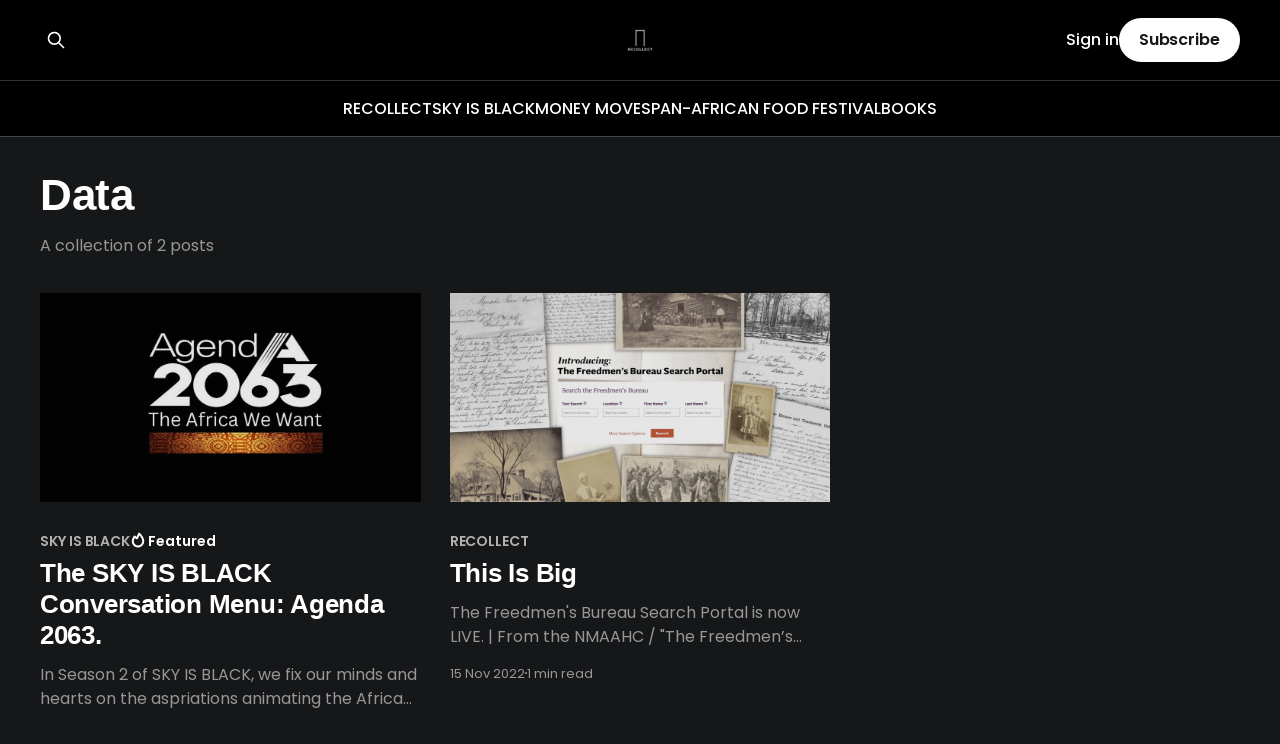

--- FILE ---
content_type: text/html; charset=utf-8
request_url: https://www.recollect.media/tag/data/
body_size: 4029
content:
<!DOCTYPE html>
<html lang="English" class="dark-mode">
<head>

    <title>Data - RECOLLECT</title>
    <meta charset="utf-8" />
    <meta http-equiv="X-UA-Compatible" content="IE=edge" />
    <meta name="HandheldFriendly" content="True" />
    <meta name="viewport" content="width=device-width, initial-scale=1.0" />
    
    <link rel="preload" as="style" href="https://www.recollect.media/assets/built/screen.css?v=c15032372a" />
    <link rel="preload" as="script" href="https://www.recollect.media/assets/built/casper.js?v=c15032372a" />

    <link rel="stylesheet" type="text/css" href="https://www.recollect.media/assets/built/screen.css?v=c15032372a" />

    <link rel="icon" href="https://www.recollect.media/content/images/size/w256h256/2025/12/Logo-with-Border.png" type="image/png">
    <link rel="canonical" href="https://www.recollect.media/tag/data/">
    <meta name="referrer" content="no-referrer-when-downgrade">
    
    <meta property="og:site_name" content="RECOLLECT">
    <meta property="og:type" content="website">
    <meta property="og:title" content="Data - RECOLLECT">
    <meta property="og:url" content="https://www.recollect.media/tag/data/">
    <meta property="og:image" content="https://www.recollect.media/content/images/size/w1200/2026/01/january-homepage-1.jpg">
    <meta property="article:publisher" content="https://www.facebook.com/ghost">
    <meta name="twitter:card" content="summary_large_image">
    <meta name="twitter:title" content="Data - RECOLLECT">
    <meta name="twitter:url" content="https://www.recollect.media/tag/data/">
    <meta name="twitter:image" content="https://www.recollect.media/content/images/size/w1200/2026/01/january-homepage-1.jpg">
    <meta name="twitter:site" content="@RecollectMedia">
    <meta property="og:image:width" content="1200">
    <meta property="og:image:height" content="1223">
    
    <script type="application/ld+json">
{
    "@context": "https://schema.org",
    "@type": "Series",
    "publisher": {
        "@type": "Organization",
        "name": "RECOLLECT",
        "url": "https://www.recollect.media/",
        "logo": {
            "@type": "ImageObject",
            "url": "https://www.recollect.media/content/images/2025/09/RECOLLECT-Logo-1.png",
            "width": 60,
            "height": 60
        }
    },
    "url": "https://www.recollect.media/tag/data/",
    "name": "Data",
    "mainEntityOfPage": "https://www.recollect.media/tag/data/"
}
    </script>

    <meta name="generator" content="Ghost 6.13">
    <link rel="alternate" type="application/rss+xml" title="RECOLLECT" href="https://www.recollect.media/rss/">
    <script defer src="https://cdn.jsdelivr.net/ghost/portal@~2.56/umd/portal.min.js" data-i18n="true" data-ghost="https://www.recollect.media/" data-key="d7d24395599a72b50eb1e4f629" data-api="https://recollect.ghost.io/ghost/api/content/" data-locale="English" crossorigin="anonymous"></script><style id="gh-members-styles">.gh-post-upgrade-cta-content,
.gh-post-upgrade-cta {
    display: flex;
    flex-direction: column;
    align-items: center;
    font-family: -apple-system, BlinkMacSystemFont, 'Segoe UI', Roboto, Oxygen, Ubuntu, Cantarell, 'Open Sans', 'Helvetica Neue', sans-serif;
    text-align: center;
    width: 100%;
    color: #ffffff;
    font-size: 16px;
}

.gh-post-upgrade-cta-content {
    border-radius: 8px;
    padding: 40px 4vw;
}

.gh-post-upgrade-cta h2 {
    color: #ffffff;
    font-size: 28px;
    letter-spacing: -0.2px;
    margin: 0;
    padding: 0;
}

.gh-post-upgrade-cta p {
    margin: 20px 0 0;
    padding: 0;
}

.gh-post-upgrade-cta small {
    font-size: 16px;
    letter-spacing: -0.2px;
}

.gh-post-upgrade-cta a {
    color: #ffffff;
    cursor: pointer;
    font-weight: 500;
    box-shadow: none;
    text-decoration: underline;
}

.gh-post-upgrade-cta a:hover {
    color: #ffffff;
    opacity: 0.8;
    box-shadow: none;
    text-decoration: underline;
}

.gh-post-upgrade-cta a.gh-btn {
    display: block;
    background: #ffffff;
    text-decoration: none;
    margin: 28px 0 0;
    padding: 8px 18px;
    border-radius: 4px;
    font-size: 16px;
    font-weight: 600;
}

.gh-post-upgrade-cta a.gh-btn:hover {
    opacity: 0.92;
}</style>
    <script defer src="https://cdn.jsdelivr.net/ghost/sodo-search@~1.8/umd/sodo-search.min.js" data-key="d7d24395599a72b50eb1e4f629" data-styles="https://cdn.jsdelivr.net/ghost/sodo-search@~1.8/umd/main.css" data-sodo-search="https://recollect.ghost.io/" data-locale="English" crossorigin="anonymous"></script>
    
    <link href="https://www.recollect.media/webmentions/receive/" rel="webmention">
    <script defer src="/public/cards.min.js?v=c15032372a"></script>
    <link rel="stylesheet" type="text/css" href="/public/cards.min.css?v=c15032372a">
    <script defer src="/public/member-attribution.min.js?v=c15032372a"></script><style>:root {--ghost-accent-color: #000000;}</style>
    <script src="https://ajax.googleapis.com/ajax/libs/jquery/3.5.1/jquery.min.js"></script> 
<script>
jQuery(document).ready(function($) {
    $('a[href]').each(function() {
        var a = new RegExp('/' + window.location.host + '/');
        var b = new RegExp('#/portal');
        if (!a.test(this.href) && !b.test(this.href)) {
            $(this).click(function(event) {
                event.preventDefault();
                event.stopPropagation();
                window.open(this.href, '_blank');
            });
        }
    });
});
</script>
<style>
span.post-card-primary-tag {
    color: #B1B1B1;
}
</style>
    <link rel="preconnect" href="https://fonts.bunny.net"><link rel="stylesheet" href="https://fonts.bunny.net/css?family=poppins:400,500,600"><style>:root {--gh-font-body: Poppins;}</style>

</head>
<body class="tag-template tag-data gh-font-body-poppins is-head-stacked has-cover">
<div class="viewport">

    <header id="gh-head" class="gh-head outer">
        <div class="gh-head-inner inner">
            <div class="gh-head-brand">
                <a class="gh-head-logo" href="https://www.recollect.media">
                        <img src="https://www.recollect.media/content/images/2025/09/RECOLLECT-Logo-1.png" alt="RECOLLECT">
                </a>
                <button class="gh-search gh-icon-btn" aria-label="Search this site" data-ghost-search><svg xmlns="http://www.w3.org/2000/svg" fill="none" viewBox="0 0 24 24" stroke="currentColor" stroke-width="2" width="20" height="20"><path stroke-linecap="round" stroke-linejoin="round" d="M21 21l-6-6m2-5a7 7 0 11-14 0 7 7 0 0114 0z"></path></svg></button>
                <button class="gh-burger" aria-label="Main Menu"></button>
            </div>

            <nav class="gh-head-menu">
                <ul class="nav">
    <li class="nav-recollect"><a href="https://www.recollect.media/tag/recollect/">RECOLLECT</a></li>
    <li class="nav-sky-is-black"><a href="https://www.recollect.media/tag/skyisblack/">SKY IS BLACK</a></li>
    <li class="nav-money-moves"><a href="https://www.recollect.media/tag/money-moves/">MONEY MOVES</a></li>
    <li class="nav-pan-african-food-festival"><a href="https://www.recollect.media/tag/pan-african-food-festival/">PAN-AFRICAN FOOD FESTIVAL</a></li>
    <li class="nav-books"><a href="https://bookshop.org/shop/RECOLLECT">BOOKS</a></li>
</ul>

            </nav>

            <div class="gh-head-actions">
                    <button class="gh-search gh-icon-btn" aria-label="Search this site" data-ghost-search><svg xmlns="http://www.w3.org/2000/svg" fill="none" viewBox="0 0 24 24" stroke="currentColor" stroke-width="2" width="20" height="20"><path stroke-linecap="round" stroke-linejoin="round" d="M21 21l-6-6m2-5a7 7 0 11-14 0 7 7 0 0114 0z"></path></svg></button>
                    <div class="gh-head-members">
                                <a class="gh-head-link" href="#/portal/signin" data-portal="signin">Sign in</a>
                                <a class="gh-head-button" href="#/portal/signup" data-portal="signup">Subscribe</a>
                    </div>
            </div>
        </div>
    </header>

    <div class="site-content">
        
<main id="site-main" class="site-main outer">
<div class="inner posts">
    <div class="post-feed">

        <section class="post-card post-card-large">


            <div class="post-card-content">
            <div class="post-card-content-link">
                <header class="post-card-header">
                    <h2 class="post-card-title">Data</h2>
                </header>
                <div class="post-card-excerpt">
                        A collection of 2 posts
                </div>
            </div>
            </div>

        </section>

            
<article class="post-card post tag-skyisblack tag-technology tag-architecture tag-ai tag-business tag-ujamaa tag-ethiopia tag-addis tag-data tag-engineering tag-justice tag-reparations tag-venture-capital tag-2063 featured">

    <a class="post-card-image-link" href="/the-africa-we-want-is-the-one-we-need/">

        <img class="post-card-image"
            srcset="/content/images/size/w300/2023/04/AU-African-Union-Agenda-2063---The-Africa-We-Want-1.jpg 300w,
                    /content/images/size/w600/2023/04/AU-African-Union-Agenda-2063---The-Africa-We-Want-1.jpg 600w,
                    /content/images/size/w1000/2023/04/AU-African-Union-Agenda-2063---The-Africa-We-Want-1.jpg 1000w,
                    /content/images/size/w2000/2023/04/AU-African-Union-Agenda-2063---The-Africa-We-Want-1.jpg 2000w"
            sizes="(max-width: 1000px) 400px, 800px"
            src="/content/images/size/w600/2023/04/AU-African-Union-Agenda-2063---The-Africa-We-Want-1.jpg"
            alt="The SKY IS BLACK Conversation Menu: Agenda 2063."
            loading="lazy"
        />


    </a>

    <div class="post-card-content">

        <a class="post-card-content-link" href="/the-africa-we-want-is-the-one-we-need/">
            <header class="post-card-header">
                <div class="post-card-tags">
                        <span class="post-card-primary-tag">SKY IS BLACK</span>
                        <span class="post-card-featured"><svg width="16" height="17" viewBox="0 0 16 17" fill="none" xmlns="http://www.w3.org/2000/svg">
    <path d="M4.49365 4.58752C3.53115 6.03752 2.74365 7.70002 2.74365 9.25002C2.74365 10.6424 3.29678 11.9778 4.28134 12.9623C5.26591 13.9469 6.60127 14.5 7.99365 14.5C9.38604 14.5 10.7214 13.9469 11.706 12.9623C12.6905 11.9778 13.2437 10.6424 13.2437 9.25002C13.2437 6.00002 10.9937 3.50002 9.16865 1.68127L6.99365 6.25002L4.49365 4.58752Z" stroke="currentColor" stroke-width="2" stroke-linecap="round" stroke-linejoin="round"></path>
</svg> Featured</span>
                </div>
                <h2 class="post-card-title">
                    The SKY IS BLACK Conversation Menu: Agenda 2063.
                </h2>
            </header>
                <div class="post-card-excerpt">In Season 2 of SKY IS BLACK, we fix our minds and hearts on the aspriations animating the African Union&#39;s Agenda 2063. All things considered, the Africa we want is the Africa we need. We&#39;ve got this... |</div>
        </a>

        <footer class="post-card-meta">
            <time class="post-card-meta-date" datetime="2023-04-07">07 Apr 2023</time>
                <span class="post-card-meta-length">1 min read</span>
        </footer>

    </div>

</article>
            
<article class="post-card post tag-recollect tag-knowledge-stack tag-usa tag-technology tag-data tag-national-museum-of-african-american-history-and-culture tag-nmaac">

    <a class="post-card-image-link" href="/lets-recollect/">

        <img class="post-card-image"
            srcset="/content/images/size/w300/2022/11/Freedmen-s-Bureau-Portal.jpg 300w,
                    /content/images/size/w600/2022/11/Freedmen-s-Bureau-Portal.jpg 600w,
                    /content/images/size/w1000/2022/11/Freedmen-s-Bureau-Portal.jpg 1000w,
                    /content/images/size/w2000/2022/11/Freedmen-s-Bureau-Portal.jpg 2000w"
            sizes="(max-width: 1000px) 400px, 800px"
            src="/content/images/size/w600/2022/11/Freedmen-s-Bureau-Portal.jpg"
            alt="This Is Big"
            loading="lazy"
        />


    </a>

    <div class="post-card-content">

        <a class="post-card-content-link" href="/lets-recollect/">
            <header class="post-card-header">
                <div class="post-card-tags">
                        <span class="post-card-primary-tag">RECOLLECT</span>
                </div>
                <h2 class="post-card-title">
                    This Is Big
                </h2>
            </header>
                <div class="post-card-excerpt">The Freedmen&#39;s Bureau Search Portal is now LIVE. |

From the NMAAHC /

&quot;The Freedmen’s Bureau Search Portal provides unprecedented opportunities for family historians and genealogists to search for their ancestors and for scholars to research a variety of topics related to slavery and Reconstruction in the Freedmen’</div>
        </a>

        <footer class="post-card-meta">
            <time class="post-card-meta-date" datetime="2022-11-15">15 Nov 2022</time>
                <span class="post-card-meta-length">1 min read</span>
        </footer>

    </div>

</article>

    </div>

    <nav class="pagination">
    <span class="page-number">Page 1 of 1</span>
</nav>

    
</div>
</main>

    </div>

    <footer class="site-footer outer">
        <div class="inner">
            <section class="copyright"><a href="https://www.recollect.media">RECOLLECT</a> &copy; 2026</section>
            <nav class="site-footer-nav">
                <ul class="nav">
    <li class="nav-about"><a href="https://www.recollect.media/whoweare/">About</a></li>
    <li class="nav-our-podcasts"><a href="https://www.recollect.media/tag/podcasts/">Our Podcasts</a></li>
    <li class="nav-our-bookshop"><a href="https://bookshop.org/shop/RECOLLECT">Our Bookshop</a></li>
</ul>

            </nav>
            <div class="gh-powered-by"><a href="https://ghost.org/" target="_blank" rel="noopener">Powered by Ghost</a></div>
        </div>
    </footer>

</div>


<script
    src="https://code.jquery.com/jquery-3.5.1.min.js"
    integrity="sha256-9/aliU8dGd2tb6OSsuzixeV4y/faTqgFtohetphbbj0="
    crossorigin="anonymous">
</script>
<script src="https://www.recollect.media/assets/built/casper.js?v=c15032372a"></script>
<script>
$(document).ready(function () {
    // Mobile Menu Trigger
    $('.gh-burger').click(function () {
        $('body').toggleClass('gh-head-open');
    });
    // FitVids - Makes video embeds responsive
    $(".gh-content").fitVids();
});
</script>



</body>
</html>
